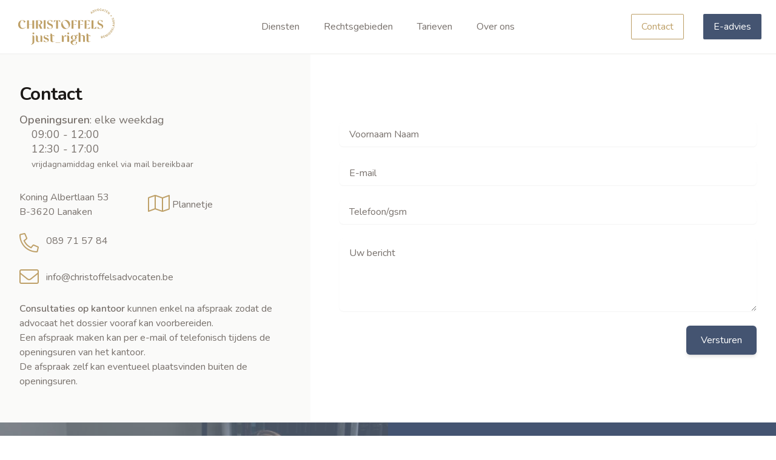

--- FILE ---
content_type: text/html; charset=utf-8
request_url: https://christoffelsadvocaten.be/contact
body_size: 5274
content:
<!DOCTYPE html>
<html lang="nl">
<head>
    <meta charset="utf-8">
    <meta name="viewport" content="width=device-width, initial-scale=1">

    <title>Christoffels Advocaten</title>
    <meta name="description" content="Christoffels Advocaten & Bemiddelaars - Just Right - deskundige raadgevers in alle rechtsgebieden. Gratis intakegesprek. Steeds klaar om te adviseren, bemiddelen en u te vertegenwoordigen.">

    <!-- Styling & Scripts -->
    <link rel="preload" as="style" href="https://christoffelsadvocaten.be/build/assets/app-CmU2sMVl.css" /><link rel="modulepreload" as="script" href="https://christoffelsadvocaten.be/build/assets/app-1YU6Ep37.js" /><link rel="stylesheet" href="https://christoffelsadvocaten.be/build/assets/app-CmU2sMVl.css" data-navigate-track="reload" /><script type="module" src="https://christoffelsadvocaten.be/build/assets/app-1YU6Ep37.js" data-navigate-track="reload"></script>
<script>
     window.addEventListener('load', () => window.setTimeout(() => {
        const makeLink = (asset) => {
            const link = document.createElement('link')

            Object.keys(asset).forEach((attribute) => {
                link.setAttribute(attribute, asset[attribute])
            })

            return link
        }

        const loadNext = (assets, count) => window.setTimeout(() => {
            if (count > assets.length) {
                count = assets.length

                if (count === 0) {
                    return
                }
            }

            const fragment = new DocumentFragment

            while (count > 0) {
                const link = makeLink(assets.shift())
                fragment.append(link)
                count--

                if (assets.length) {
                    link.onload = () => loadNext(assets, 1)
                    link.onerror = () => loadNext(assets, 1)
                }
            }

            document.head.append(fragment)
        })

        loadNext([], 3)
    }))
</script>    <link href="https://fonts.googleapis.com/css2?family=Nunito:wght@400;600;700&display=swap" rel="stylesheet">
    <script src="https://kit.fontawesome.com/bb084ed995.js" crossorigin="anonymous" defer></script>
    <script src="https://cdn.usefathom.com/script.js" data-site="SVCYXLYM" defer></script>
    </head>
<body>
    <div class="relative bg-white" x-data="{mobileMenuOpen: false} ">
    <div class="mx-auto px-4 sm:px-6 border-b-2 border-gray-100">
        <div class="max-w-7xl mx-auto flex justify-between items-center py-3 md:justify-start md:space-x-10">

            
            <div class="flex justify-start lg:w-0 lg:flex-1">
                <a href="https://christoffelsadvocaten.be">
                    <span class="sr-only">Christoffels Advocaten</span>
                    <img class="h-16 w-auto" src="https://christoffelsadvocaten.be/img/logo.png" alt="Logo Christoffels Advocaten & Bemiddelaars">
                </a>
            </div>

            <div class="-mr-2 -my-2 md:hidden">
                <button type="button" @click="mobileMenuOpen=true" class="bg-white rounded-md p-2 inline-flex items-center justify-center text-gray-400 hover:text-gray-500 hover:bg-gray-100 focus:outline-none focus:ring-2 focus:ring-inset focus:ring-indigo-500">
                    <span class="sr-only">Open menu</span>
                    <!-- Heroicon name: menu -->
                    <svg class="h-6 w-6" xmlns="http://www.w3.org/2000/svg" fill="none" viewBox="0 0 24 24" stroke="currentColor" aria-hidden="true">
                        <path stroke-linecap="round" stroke-linejoin="round" stroke-width="2" d="M4 6h16M4 12h16M4 18h16" />
                    </svg>
                </button>
            </div>

            <nav class="hidden md:flex md:ml-10 space-x-10">
                                    <a href="https://christoffelsadvocaten.be/diensten?#diensten"
                       class=" font-medium  text-base text-gray-500 hover:text-gray-900">Diensten</a>
                                    <a href="https://christoffelsadvocaten.be/rechtsgebieden"
                       class=" font-medium  text-base text-gray-500 hover:text-gray-900">Rechtsgebieden</a>
                                    <a href="https://christoffelsadvocaten.be/tarieven"
                       class=" font-medium  text-base text-gray-500 hover:text-gray-900">Tarieven</a>
                                    <a href="https://christoffelsadvocaten.be/over-ons"
                       class=" font-medium  text-base text-gray-500 hover:text-gray-900">Over ons</a>
                                            </nav>

            <div class="hidden md:flex items-center justify-end md:flex-1 lg:w-0">
                <a href="https://christoffelsadvocaten.be/contact" class="ml-8 whitespace-nowrap inline-flex items-center justify-center px-4 py-2 border border-ca-light rounded-sm shadow-sm text-base font-medium text-ca-light bg-white hover:border-ca-dark hover:text-ca-dark hover:bg-gray-100">
                    Contact
                </a>
                <a href="https://christoffelsadvocaten.be/e-advies" class="ml-8 whitespace-nowrap inline-flex items-center justify-center px-4 py-2 border border-transparent rounded-sm shadow-sm text-base font-medium text-white bg-ca-blue hover:bg-ca-dark">
                    E-advies
                </a>
            </div>


        </div>
    </div>

    <div x-description="Mobile menu, show/hide based on mobile menu state."
         @click.away="mobileMenuOpen = false" x-show="mobileMenuOpen"
         x-transition:enter="duration-200 ease-out" x-transition:enter-start="opacity-0 scale-95"
         x-transition:enter-end="opacity-100 scale-100" x-transition:leave="duration-100 ease-in"
         x-transition:leave-start="opacity-100 scale-100" x-transition:leave-end="opacity-0 scale-95"
         class="absolute top-0 inset-x-0 p-2 transition transform origin-top-right md:hidden z-10">

        <div class="rounded-lg shadow-lg ring-1 ring-black ring-opacity-5 bg-white divide-y-2 divide-gray-50">
            <div class="pt-5 pb-6 px-5">
                <div class="flex items-center justify-between">
                    <div class="text-base font-bold text-ca-dark">
                        MENU
                    </div>

                    <div class="-mr-2">
                        <button @click="mobileMenuOpen=false" type="button" class="bg-white rounded-md p-2 inline-flex items-center justify-center text-gray-400 hover:text-gray-500 hover:bg-gray-100 focus:outline-none focus:ring-2 focus:ring-inset focus:ring-indigo-500">
                            <span class="sr-only">Close menu</span>
                            <!-- Heroicon name: x -->
                            <svg class="h-6 w-6" xmlns="http://www.w3.org/2000/svg" fill="none" viewBox="0 0 24 24" stroke="currentColor" aria-hidden="true">
                                <path stroke-linecap="round" stroke-linejoin="round" stroke-width="2" d="M6 18L18 6M6 6l12 12" />
                            </svg>
                        </button>
                    </div>
                </div>
                <div class="mt-6">
                    <nav class="grid grid-cols-1 grid-rows-3 gap-y-8">
                                                    <a href="https://christoffelsadvocaten.be/diensten?#diensten" class="-m-3 p-3 flex items-center rounded-md hover:bg-gray-50">
                                <span class="ml-3 text-base font-medium text-gray-900">Diensten</span>
                            </a>
                                                    <a href="https://christoffelsadvocaten.be/rechtsgebieden" class="-m-3 p-3 flex items-center rounded-md hover:bg-gray-50">
                                <span class="ml-3 text-base font-medium text-gray-900">Rechtsgebieden</span>
                            </a>
                                                    <a href="https://christoffelsadvocaten.be/tarieven" class="-m-3 p-3 flex items-center rounded-md hover:bg-gray-50">
                                <span class="ml-3 text-base font-medium text-gray-900">Tarieven</span>
                            </a>
                                                    <a href="https://christoffelsadvocaten.be/over-ons" class="-m-3 p-3 flex items-center rounded-md hover:bg-gray-50">
                                <span class="ml-3 text-base font-medium text-gray-900">Over ons</span>
                            </a>
                                            </nav>
                </div>
            </div>

            <div class="py-6 px-5 space-x-4 flex justify-between">

                <a href="https://christoffelsadvocaten.be/login" class="w-full flex items-center justify-center whitespace-nowrap text-base font-medium text-gray-500 hover:text-gray-900">
                    Inloggen
                </a>

                <a href="https://christoffelsadvocaten.be/contact" class="w-full flex items-center justify-center px-4 py-2 border border-transparent rounded-md shadow-sm text-base font-medium text-white bg-ca-light hover:bg-ca-dark">
                    Contact
                </a>
            </div>

        </div>
    </div>
</div>

    
<div class="relative bg-white">
    <div class="absolute inset-0">
        <div class="absolute inset-y-0 left-0 w-1/2 bg-gray-50"></div>
    </div>
    <div class="relative max-w-7xl mx-auto lg:grid lg:grid-cols-5">
        <div class="bg-gray-50 py-8 px-4 sm:px-6 lg:col-span-2 lg:px-8 lg:py-12 xl:pr-12">
            <div class="max-w-lg mx-auto">
                <h2 class="text-2xl font-extrabold tracking-tight text-gray-900 sm:text-3xl">
                    Contact
                </h2>
                <p class="mt-3 text-lg leading-6 text-gray-500">
                    <span class="font-semibold">Openingsuren</span>:&nbsp;elke weekdag<br/>
                    &nbsp;&nbsp;&nbsp;&nbsp;09:00 - 12:00<br/>
                    &nbsp;&nbsp;&nbsp;&nbsp;12:30 - 17:00<br/>
                    &nbsp;&nbsp;&nbsp;&nbsp;<span class="text-sm" >vrijdagnamiddag enkel via mail bereikbaar</span>
                </p>
                <dl class="mt-8 text-base text-gray-500">
                    <div>
                        <dt class="sr-only">adres</dt>
                        <dd>
                            <div class="flex">
                                <div>
                                    <p>Koning Albertlaan 53</p>
                                    <p>B-3620 Lanaken</p>
                                </div>
                                <div class="my-auto ml-16">
                                    <i class="fal fa-map fa-2x text-ca-light"></i>
                                </div>
                                <div class="my-auto">
                                    &nbsp;<a href="https://christoffelsadvocaten.be/contact/kaart" target="_blank">Plannetje</a>
                                </div>
                            </div>
                        </dd>
                    </div>
                    <div class="mt-6">
                        <dt class="sr-only">Telefoon</dt>
                        <dd class="flex">
                            <i class="fal fa-phone-alt text-ca-light fa-2x"></i>
                            <span class="ml-3">
                                <a class="hover:font-bold" href="tel:+32-89-71-57-84">089 71 57 84</a>
                            </span>
                        </dd>
                    </div>
                    <div class="mt-6">
                        <dt class="sr-only">E-mail</dt>
                        <dd class="flex">
                            <i class="fal fa-envelope text-ca-light fa-2x"></i>
                            <span class="ml-3 pt-1">
                                <a class="hover:font-bold" href="mailto:info@christoffelsadvocaten.be">info@christoffelsadvocaten.be</a>
                            </span>
                        </dd>
                    </div>
                </dl>
                <p class="mt-6 text-base text-gray-500">
                    <span class="font-semibold">Consultaties op kantoor</span>
                     kunnen enkel na afspraak zodat de advocaat het dossier vooraf kan voorbereiden.<br/>
                    Een afspraak maken kan per e-mail of telefonisch tijdens de openingsuren van het kantoor.<br/>
                    De afspraak zelf kan eventueel plaatsvinden buiten de openingsuren.
                </p>
            </div>
        </div>


        <div class="bg-white py-16 px-4 sm:px-6 lg:col-span-3 lg:py-28 lg:px-8 xl:pl-12">
            <div class="max-w-lg mx-auto lg:max-w-none">

                
                <form action="https://christoffelsadvocaten.be/contact" method="POST" class="grid grid-cols-1 gap-y-6">

                    <input type="hidden" name="_token" value="lZfYhoIFU30YdnqB0wS2xe3ZXqSLLwWgZqFlnpNy" autocomplete="off">                    <div id="my_name_IDJBYpqemlxHPDdh_wrap"  style="display: none" aria-hidden="true">
        <input id="my_name_IDJBYpqemlxHPDdh"
               name="my_name_IDJBYpqemlxHPDdh"
               type="text"
               value=""
                              autocomplete="nope"
               tabindex="-1">
        <input name="valid_from"
               type="text"
               value="[base64]"
                              autocomplete="off"
               tabindex="-1">
    </div>

                    <div>
    <label for="name" class="sr-only">Voornaam Naam</label>
    <input
        type="text"
        name="name"
        id="name"
        autocomplete="name"
        class="block w-full shadow-sm py-2 px-4 placeholder-gray-500 focus:ring-yellow-500 focus:border-yellow-500  border-gray-300  rounded-md"
        placeholder="Voornaam Naam"
        value=""
    >
    </div>
                    <div>
    <label for="email" class="sr-only">E-mail</label>
    <input
        type="text"
        name="email"
        id="email"
        autocomplete="email"
        class="block w-full shadow-sm py-2 px-4 placeholder-gray-500 focus:ring-yellow-500 focus:border-yellow-500  border-gray-300  rounded-md"
        placeholder="E-mail"
        value=""
    >
    </div>
                    <div>
    <label for="phone" class="sr-only">Telefoon/gsm</label>
    <input
        type="text"
        name="phone"
        id="phone"
        autocomplete="phone"
        class="block w-full shadow-sm py-2 px-4 placeholder-gray-500 focus:ring-yellow-500 focus:border-yellow-500  border-gray-300  rounded-md"
        placeholder="Telefoon/gsm"
        value=""
    >
    </div>
                    <div>
    <label for="message" class="sr-only">Uw bericht</label>
    <textarea
        id="message"
        name="message"
        rows="4"
        class="block w-full shadow-sm py-3 px-4 placeholder-gray-500 focus:ring-yellow-500 focus:border-yellow-500  border-gray-300  rounded-md"
        placeholder="Uw bericht"
    ></textarea>
    </div>

                    <div class="text-right">
                        <button type="submit" class="inline-flex justify-center py-3 px-6 bg-ca-blue shadow-md text-base font-medium rounded-md text-white focus:ring-2 focus:ring-offset-2 focus:ring-ca-light">
                            Versturen
                        </button>
                    </div>
                </form>
            </div>
        </div>
    </div>
</div>

    <div class="relative bg-ca-blue">
    <div class="h-56 bg-ca-blue-100 sm:h-72 md:absolute md:left-0 md:h-full md:w-1/2">
        <img class="w-full h-full object-cover"
             src="https://christoffelsadvocaten.be/img/intake.jpg" alt="team picture" style="opacity: 0.4"/>
    </div>
    <div class="relative max-w-7xl mx-auto px-4 py-12 sm:px-6 lg:px-8 lg:py-16">
        <div class="md:ml-auto md:w-1/2 md:pl-10">
            <p class="mt-2 text-white text-3xl tracking-tight sm:text-4xl font-tangerine ">
                Gratis intakegesprek
            </p>
            <p class="mt-3 text-lg text-gray-300">
                U kan bij ons een intakegesprek krijgen, dat volledig gratis is.
            </p>
            <p class="mt-3 text-lg text-gray-300">
                Een intakegesprek is een eerste oriënterend juridisch advies.<br/>
            </p>
            <p class="mt-3 text-lg text-gray-300">
                Het gesprek duurt ongeveer 30 minuten.
            </p>
            <p class="mt-3 text-lg text-gray-300">
                Als wij iets voor u kunnen betekenen, dan maken wij een vervolgafspraak.
            </p>
            <div class="mt-8">
                <div class="mt-2 md:mt-0">
                    <a href="https://christoffelsadvocaten.be/intakegesprek" class="btn-lg bg-ca-dark">
                        <i class="fal fa-comments-alt"></i>&nbsp;
                        Vraag gratis gesprek aan
                    </a>
                </div>
            </div>
        </div>
    </div>
</div>

<div class="py-20 bg-white"></div>


    <footer class="bg-ca-blue" aria-labelledby="footerHeading">
    <h2 id="footerHeading" class="sr-only">Footer</h2>
    <div class="max-w-7xl mx-auto py-16 px-4 sm:px-6 lg:py-24 lg:px-8 text-gray-300">

        <div class="flex flex-col gap-y-12 lg:flex-row lg:justify-between">

            <div class="mb-0 lg:mb-12 md:mb-0">
                <h3 class="text-sm font-semibold text-white tracking-wider uppercase">
                    Advies, info of hulp nodig?
                </h3>
                <ul class="mt-4 space-y-4">
                    <li>
                        <a href="#" class="text-base hover:text-white">
                            Bel ons: 089 71 57 84
                        </a>
                    </li>

                    <li>
                        <a href="#" class="text-base text-gray-300 hover:text-white">
                            Mail ons: info@christoffelsadvocaten.be
                        </a>
                    </li>

                    <li>
                        <a href="https://christoffelsadvocaten.be/intakegesprek" class="btn-lg bg-ca-dark">
                            <i class="fal fa-comments-alt"></i>&nbsp;
                            Gratis intakegesprek
                        </a>
                    </li>

                </ul>
            </div>

            <div class="">
                <h3 class="text-sm font-semibold text-white tracking-wider uppercase">
                    Onze diensten
                </h3>
                <ul class="mt-4 space-y-4">
                                        <li>
                        <a href="https://christoffelsadvocaten.be/diensten/adviseren" class="text-base text-gray-300 hover:text-white">
                            Adviseren &amp; informeren
                        </a>
                    </li>
                                        <li>
                        <a href="https://christoffelsadvocaten.be/diensten/bemiddelen" class="text-base text-gray-300 hover:text-white">
                            Bemiddelen
                        </a>
                    </li>
                                        <li>
                        <a href="https://christoffelsadvocaten.be/diensten/vertegenwoordigen" class="text-base text-gray-300 hover:text-white">
                            Vertegenwoordigen
                        </a>
                    </li>
                                        <li>
                        <a href="https://christoffelsadvocaten.be/diensten/e-advies" class="text-base text-gray-300 hover:text-white">
                            E-advies
                        </a>
                    </li>
                                    </ul>
            </div>

            <div class="">
                <h3 class="text-sm font-semibold text-white tracking-wider uppercase">
                    Openingsuren
                </h3>
                <ul class="mt-4 space-y-4 text-base text-gray-300">
                                            <li class="text-red-300 text-sm">
                            <i class="fal fa-door-closed"></i>&nbsp;NU GESLOTEN
                        </li>
                                        <li>
                        Elke weekdag
                    </li>
                    <li class="pl-2">
                        09:00 - 12:00<br/>
                        12:30 - 17:00<br/>
                    </li>
                    <li>
                        Vrijdagmiddag gesloten
                    </li>
                </ul>
            </div>

            <div class="">
                <h3 class="text-sm font-semibold text-white tracking-wider uppercase">
                    Nieuwsbrief
                </h3>
                <p class="mt-4 text-base text-gray-300">
                    Blijf op de hoogte van onze nieuwe e-adviezen<br/> en ander nieuws van ons kantoor.
                </p>
                <form class="mt-4 sm:flex sm:max-w-md" action="https://christoffelsadvocaten.be/inschrijven" method="post">
                    <input type="hidden" name="_token" value="lZfYhoIFU30YdnqB0wS2xe3ZXqSLLwWgZqFlnpNy" autocomplete="off">                    <div id="my_name_uKcyjjrvJJCWCYfT_wrap"  style="display: none" aria-hidden="true">
        <input id="my_name_uKcyjjrvJJCWCYfT"
               name="my_name_uKcyjjrvJJCWCYfT"
               type="text"
               value=""
                              autocomplete="nope"
               tabindex="-1">
        <input name="valid_from"
               type="text"
               value="[base64]"
                              autocomplete="off"
               tabindex="-1">
    </div>
                    <label for="email" class="sr-only">E-mailadres</label>
                    <input type="email" name="email" id="email" autocomplete="email" required class="appearance-none min-w-0 w-full bg-white border border-transparent rounded-sm py-2 px-4 text-base text-gray-900 placeholder-gray-500 focus:outline-none focus:ring-2 focus:ring-offset-2 focus:ring-offset-gray-800 focus:ring-ca-light focus:border-white focus:placeholder-gray-400" placeholder="Typ je e-mailadres">
                    <div class="mt-3 rounded-md sm:mt-0 sm:ml-3 sm:flex-shrink-0">
                        <button type="submit" class="ml-2 btn-lg bg-ca-dark">
                            Inschrijven
                        </button>
                    </div>
                </form>
            </div>
        </div>

        <div class="mt-8 border-t border-ca-blue-100 pt-8 flex flex-col lg:flex-row md:items-center md:justify-between">

            <div class="flex space-x-2 md:order-2 mb-4">
                <span class="my-auto text-white align-middle">Volg ons op&nbsp;</span>
                <a href="https://www.facebook.com/christoffelsadvocaten" target="_blank" class="text-white hover:text-gray-300 flex align-middle">
                    <span class="sr-only">Facebook</span>
                    <i class="fab fa-facebook fa-2x"></i>
                </a>
                <span class="my-auto text-white">, </span>
                <a href="https://www.instagram.com/christoffels_advocaten/" target="_blank" class="text-white hover:text-gray-300 flex">
                    <span class="sr-only">Instagram</span>
                    <i class="fab fa-instagram fa-2x"></i>
                </a>

                <span class="my-auto text-white">en op </span>
                <a href="https://www.youtube.com/channel/UCqekGdKo-bqSGEpFcKRIF_Q" target="_blank" class="text-white hover:text-gray-300 flex">
                    <span class="sr-only">YouTube</span>
                    <i class="fab fa-youtube fa-2x"></i>
                </a>
            </div>

            <p class="mt-8 text-base text-white md:mt-0 md:order-1 flex flex-col lg:flex-row gap-2">
                <span>
                    &copy; 2009 - 2026 Christoffels Advocaten
                </span>
                <span class="text-yellow-600 hidden lg:inline-block">|</span>
                <span>
                    <span>
                        <a href="https://christoffelsadvocaten.be/privacy-policy" class="text-base text-gray-300 hover:text-white">Privacybeleid</a>
                    </span>
                    <span class="text-yellow-600">|</span>
                    <span>
                        <a href="https://christoffelsadvocaten.be/cookies" class="text-base text-gray-300 hover:text-white">Cookies</a>
                    </span>
                </span>
                <span class="text-yellow-600 hidden lg:inline-block">|</span>

                <span>
                    website door <a href="https://bluepundit.eu" target="_blank" class="text-base text-gray-300 hover:text-white">bluePundit</a>
                </span>

            </p>
        </div>
    </div>
</footer>
    </body>
</html>
